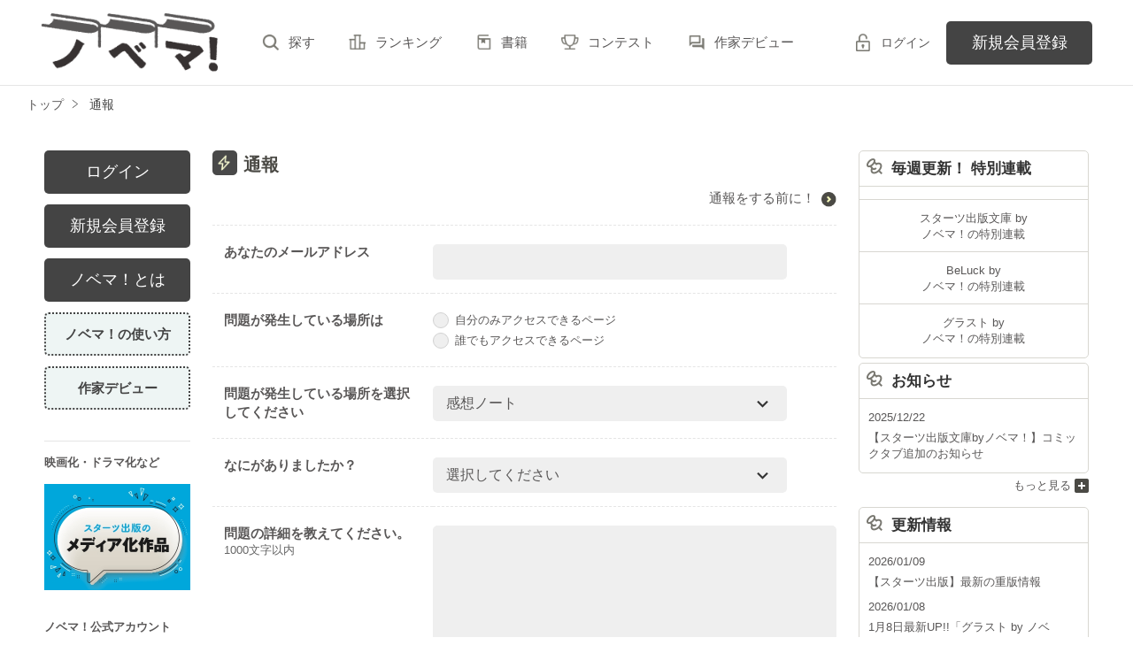

--- FILE ---
content_type: application/javascript; charset=utf-8
request_url: https://novema.jp/build/common-BrUWhR3k.js
body_size: 2963
content:
import{U as m}from"./assets/utils-C7tmgApI.js";import"./assets/gtm-CLavqUxb.js";import"./assets/beforeunload-confirm-k_LqQLa5.js";import{l as d}from"./assets/lazysizes-DefHUnXI.js";import"./assets/toastr-DxCYKGsd.js";import"./assets/encoding-japanese-BGtRPSts.js";import"./assets/jquery-4TQOUQeH.js";import"./assets/constants-B8GFlbkZ.js";(function(){const o=document.createElement("link").relList;if(o&&o.supports&&o.supports("modulepreload"))return;for(const e of document.querySelectorAll('link[rel="modulepreload"]'))i(e);new MutationObserver(e=>{for(const t of e)if(t.type==="childList")for(const n of t.addedNodes)n.tagName==="LINK"&&n.rel==="modulepreload"&&i(n)}).observe(document,{childList:!0,subtree:!0});function c(e){const t={};return e.integrity&&(t.integrity=e.integrity),e.referrerPolicy&&(t.referrerPolicy=e.referrerPolicy),e.crossOrigin==="use-credentials"?t.credentials="include":e.crossOrigin==="anonymous"?t.credentials="omit":t.credentials="same-origin",t}function i(e){if(e.ep)return;e.ep=!0;const t=c(e);fetch(e.href,t)}})();window.appUtils=m;d.cfg.expand=200;d.cfg.hFac=1;d.cfg.expFactor=.5;document.addEventListener("DOMContentLoaded",f=>{const o=document.querySelector(".pagetop");o&&(window.addEventListener("scroll",()=>{(window.scrollY||document.documentElement.scrollTop)>100?(o.classList.remove("inactive"),o.classList.add("active")):(o.classList.remove("active"),o.classList.add("inactive"))}),o.addEventListener("transitionend",()=>o.classList.remove("inactive")),o.querySelector("a").addEventListener("click",e=>{e.stopPropagation(),e.preventDefault();const t=window.pageYOffset,n=(o.getAttribute("href")||"#")=="#"?0:el.getBoundingClientRect().top+window.pageYOffset,l=400,r=performance.now();function s(a){const h=(a-r)/l;if(h>=1)window.scrollTo(0,n);else{var p=.5-Math.cos(h*Math.PI)*.5;window.scrollTo(0,t*(1-p)+n*p),window.requestAnimationFrame(s)}}window.requestAnimationFrame(s)}));const c=document.querySelector("#header .headerBtn"),i=document.querySelector("#header .headerNav");if(c&&i){let l=function(){const r=window.innerWidth;if(r!==n&&(c.classList.remove("open"),i.classList.remove("open"),n=r),window.matchMedia("(max-width: 767px)").matches&&t!="sp"){if(t="sp",$(".promotionList .clm").each(function(){$(this).find(".clmB figure").after($(this).find(".name"))}),window.location.hash){const s=document.getElementById(window.location.hash.slice(1));s&&s.scrollIntoView()}}else window.matchMedia("(min-width:768px)").matches&&t!="pc"&&(t="pc",$(".promotionList .clm").each(function(){$(this).find(".clmA .group").after($(this).find(".name"))}))};c.addEventListener("click",()=>{i.classList.contains("closing")||(c.classList.contains("open")&&(c.classList.add("closing"),i.classList.add("closing")),i.style.setProperty("--header-nav-height",i.scrollHeight+"px"),c.classList.toggle("open"),i.classList.toggle("open"))}),i.addEventListener("transitionend",()=>i.classList.remove("closing")),i.querySelectorAll(".navListB .acd").forEach(r=>{r.addEventListener("click",()=>{const s=r.nextElementSibling;if(r.classList.toggle("open"),r.classList.contains("open")){s.style.height=s.scrollHeight+"px";const a=i.scrollHeight+s.scrollHeight;i.style.setProperty("--header-nav-height",a+"px")}else{s.style.height="0";const a=i.scrollHeight-s.scrollHeight;i.style.setProperty("--header-nav-height",a+"px")}})});let t="",n=window.innerWidth;window.addEventListener("load",l),window.addEventListener("resize",l)}});
